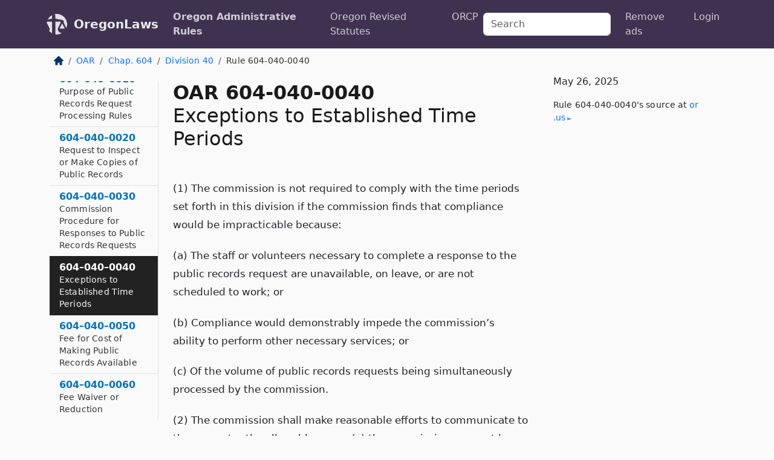

--- FILE ---
content_type: image/svg+xml
request_url: https://oregon.public.law/assets/social/github-logo-b4302181192a1d29bb4b020699926827cea1717d423541ad0ec8b318cda6ff97.svg
body_size: 1008
content:
<?xml version="1.0" encoding="iso-8859-1"?>
<!-- Generator: Adobe Illustrator 16.0.0, SVG Export Plug-In . SVG Version: 6.00 Build 0)  -->
<!DOCTYPE svg PUBLIC "-//W3C//DTD SVG 1.1//EN" "http://www.w3.org/Graphics/SVG/1.1/DTD/svg11.dtd">
<svg version="1.1" id="Capa_1" xmlns="http://www.w3.org/2000/svg" xmlns:xlink="http://www.w3.org/1999/xlink" x="0px" y="0px"
	 width="438.549px" height="438.549px" viewBox="0 0 438.549 438.549" style="enable-background:new 0 0 438.549 438.549;"
	 xml:space="preserve">
<g>
	<path d="M409.132,114.573c-19.608-33.596-46.205-60.194-79.798-79.8C295.736,15.166,259.057,5.365,219.271,5.365
		c-39.781,0-76.472,9.804-110.063,29.408c-33.596,19.605-60.192,46.204-79.8,79.8C9.803,148.168,0,184.854,0,224.63
		c0,47.78,13.94,90.745,41.827,128.906c27.884,38.164,63.906,64.572,108.063,79.227c5.14,0.954,8.945,0.283,11.419-1.996
		c2.475-2.282,3.711-5.14,3.711-8.562c0-0.571-0.049-5.708-0.144-15.417c-0.098-9.709-0.144-18.179-0.144-25.406l-6.567,1.136
		c-4.187,0.767-9.469,1.092-15.846,1c-6.374-0.089-12.991-0.757-19.842-1.999c-6.854-1.231-13.229-4.086-19.13-8.559
		c-5.898-4.473-10.085-10.328-12.56-17.556l-2.855-6.57c-1.903-4.374-4.899-9.233-8.992-14.559
		c-4.093-5.331-8.232-8.945-12.419-10.848l-1.999-1.431c-1.332-0.951-2.568-2.098-3.711-3.429c-1.142-1.331-1.997-2.663-2.568-3.997
		c-0.572-1.335-0.098-2.43,1.427-3.289c1.525-0.859,4.281-1.276,8.28-1.276l5.708,0.853c3.807,0.763,8.516,3.042,14.133,6.851
		c5.614,3.806,10.229,8.754,13.846,14.842c4.38,7.806,9.657,13.754,15.846,17.847c6.184,4.093,12.419,6.136,18.699,6.136
		c6.28,0,11.704-0.476,16.274-1.423c4.565-0.952,8.848-2.383,12.847-4.285c1.713-12.758,6.377-22.559,13.988-29.41
		c-10.848-1.14-20.601-2.857-29.264-5.14c-8.658-2.286-17.605-5.996-26.835-11.14c-9.235-5.137-16.896-11.516-22.985-19.126
		c-6.09-7.614-11.088-17.61-14.987-29.979c-3.901-12.374-5.852-26.648-5.852-42.826c0-23.035,7.52-42.637,22.557-58.817
		c-7.044-17.318-6.379-36.732,1.997-58.24c5.52-1.715,13.706-0.428,24.554,3.853c10.85,4.283,18.794,7.952,23.84,10.994
		c5.046,3.041,9.089,5.618,12.135,7.708c17.705-4.947,35.976-7.421,54.818-7.421s37.117,2.474,54.823,7.421l10.849-6.849
		c7.419-4.57,16.18-8.758,26.262-12.565c10.088-3.805,17.802-4.853,23.134-3.138c8.562,21.509,9.325,40.922,2.279,58.24
		c15.036,16.18,22.559,35.787,22.559,58.817c0,16.178-1.958,30.497-5.853,42.966c-3.9,12.471-8.941,22.457-15.125,29.979
		c-6.191,7.521-13.901,13.85-23.131,18.986c-9.232,5.14-18.182,8.85-26.84,11.136c-8.662,2.286-18.415,4.004-29.263,5.146
		c9.894,8.562,14.842,22.077,14.842,40.539v60.237c0,3.422,1.19,6.279,3.572,8.562c2.379,2.279,6.136,2.95,11.276,1.995
		c44.163-14.653,80.185-41.062,108.068-79.226c27.88-38.161,41.825-81.126,41.825-128.906
		C438.536,184.851,428.728,148.168,409.132,114.573z"/>
</g>
<g>
</g>
<g>
</g>
<g>
</g>
<g>
</g>
<g>
</g>
<g>
</g>
<g>
</g>
<g>
</g>
<g>
</g>
<g>
</g>
<g>
</g>
<g>
</g>
<g>
</g>
<g>
</g>
<g>
</g>
</svg>
